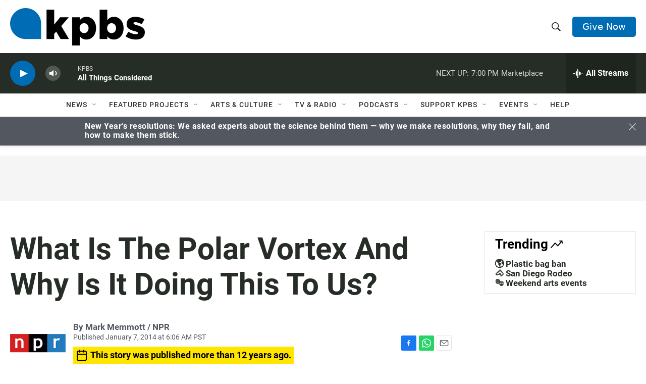

--- FILE ---
content_type: text/html; charset=utf-8
request_url: https://www.google.com/recaptcha/api2/anchor?ar=1&k=6LdRF8EbAAAAAGBCqO-5QNT28BvYzHDqkcBs-hO7&co=aHR0cHM6Ly93d3cua3Bicy5vcmc6NDQz&hl=en&v=PoyoqOPhxBO7pBk68S4YbpHZ&size=invisible&anchor-ms=20000&execute-ms=30000&cb=2fatgjeqyhmc
body_size: 48773
content:
<!DOCTYPE HTML><html dir="ltr" lang="en"><head><meta http-equiv="Content-Type" content="text/html; charset=UTF-8">
<meta http-equiv="X-UA-Compatible" content="IE=edge">
<title>reCAPTCHA</title>
<style type="text/css">
/* cyrillic-ext */
@font-face {
  font-family: 'Roboto';
  font-style: normal;
  font-weight: 400;
  font-stretch: 100%;
  src: url(//fonts.gstatic.com/s/roboto/v48/KFO7CnqEu92Fr1ME7kSn66aGLdTylUAMa3GUBHMdazTgWw.woff2) format('woff2');
  unicode-range: U+0460-052F, U+1C80-1C8A, U+20B4, U+2DE0-2DFF, U+A640-A69F, U+FE2E-FE2F;
}
/* cyrillic */
@font-face {
  font-family: 'Roboto';
  font-style: normal;
  font-weight: 400;
  font-stretch: 100%;
  src: url(//fonts.gstatic.com/s/roboto/v48/KFO7CnqEu92Fr1ME7kSn66aGLdTylUAMa3iUBHMdazTgWw.woff2) format('woff2');
  unicode-range: U+0301, U+0400-045F, U+0490-0491, U+04B0-04B1, U+2116;
}
/* greek-ext */
@font-face {
  font-family: 'Roboto';
  font-style: normal;
  font-weight: 400;
  font-stretch: 100%;
  src: url(//fonts.gstatic.com/s/roboto/v48/KFO7CnqEu92Fr1ME7kSn66aGLdTylUAMa3CUBHMdazTgWw.woff2) format('woff2');
  unicode-range: U+1F00-1FFF;
}
/* greek */
@font-face {
  font-family: 'Roboto';
  font-style: normal;
  font-weight: 400;
  font-stretch: 100%;
  src: url(//fonts.gstatic.com/s/roboto/v48/KFO7CnqEu92Fr1ME7kSn66aGLdTylUAMa3-UBHMdazTgWw.woff2) format('woff2');
  unicode-range: U+0370-0377, U+037A-037F, U+0384-038A, U+038C, U+038E-03A1, U+03A3-03FF;
}
/* math */
@font-face {
  font-family: 'Roboto';
  font-style: normal;
  font-weight: 400;
  font-stretch: 100%;
  src: url(//fonts.gstatic.com/s/roboto/v48/KFO7CnqEu92Fr1ME7kSn66aGLdTylUAMawCUBHMdazTgWw.woff2) format('woff2');
  unicode-range: U+0302-0303, U+0305, U+0307-0308, U+0310, U+0312, U+0315, U+031A, U+0326-0327, U+032C, U+032F-0330, U+0332-0333, U+0338, U+033A, U+0346, U+034D, U+0391-03A1, U+03A3-03A9, U+03B1-03C9, U+03D1, U+03D5-03D6, U+03F0-03F1, U+03F4-03F5, U+2016-2017, U+2034-2038, U+203C, U+2040, U+2043, U+2047, U+2050, U+2057, U+205F, U+2070-2071, U+2074-208E, U+2090-209C, U+20D0-20DC, U+20E1, U+20E5-20EF, U+2100-2112, U+2114-2115, U+2117-2121, U+2123-214F, U+2190, U+2192, U+2194-21AE, U+21B0-21E5, U+21F1-21F2, U+21F4-2211, U+2213-2214, U+2216-22FF, U+2308-230B, U+2310, U+2319, U+231C-2321, U+2336-237A, U+237C, U+2395, U+239B-23B7, U+23D0, U+23DC-23E1, U+2474-2475, U+25AF, U+25B3, U+25B7, U+25BD, U+25C1, U+25CA, U+25CC, U+25FB, U+266D-266F, U+27C0-27FF, U+2900-2AFF, U+2B0E-2B11, U+2B30-2B4C, U+2BFE, U+3030, U+FF5B, U+FF5D, U+1D400-1D7FF, U+1EE00-1EEFF;
}
/* symbols */
@font-face {
  font-family: 'Roboto';
  font-style: normal;
  font-weight: 400;
  font-stretch: 100%;
  src: url(//fonts.gstatic.com/s/roboto/v48/KFO7CnqEu92Fr1ME7kSn66aGLdTylUAMaxKUBHMdazTgWw.woff2) format('woff2');
  unicode-range: U+0001-000C, U+000E-001F, U+007F-009F, U+20DD-20E0, U+20E2-20E4, U+2150-218F, U+2190, U+2192, U+2194-2199, U+21AF, U+21E6-21F0, U+21F3, U+2218-2219, U+2299, U+22C4-22C6, U+2300-243F, U+2440-244A, U+2460-24FF, U+25A0-27BF, U+2800-28FF, U+2921-2922, U+2981, U+29BF, U+29EB, U+2B00-2BFF, U+4DC0-4DFF, U+FFF9-FFFB, U+10140-1018E, U+10190-1019C, U+101A0, U+101D0-101FD, U+102E0-102FB, U+10E60-10E7E, U+1D2C0-1D2D3, U+1D2E0-1D37F, U+1F000-1F0FF, U+1F100-1F1AD, U+1F1E6-1F1FF, U+1F30D-1F30F, U+1F315, U+1F31C, U+1F31E, U+1F320-1F32C, U+1F336, U+1F378, U+1F37D, U+1F382, U+1F393-1F39F, U+1F3A7-1F3A8, U+1F3AC-1F3AF, U+1F3C2, U+1F3C4-1F3C6, U+1F3CA-1F3CE, U+1F3D4-1F3E0, U+1F3ED, U+1F3F1-1F3F3, U+1F3F5-1F3F7, U+1F408, U+1F415, U+1F41F, U+1F426, U+1F43F, U+1F441-1F442, U+1F444, U+1F446-1F449, U+1F44C-1F44E, U+1F453, U+1F46A, U+1F47D, U+1F4A3, U+1F4B0, U+1F4B3, U+1F4B9, U+1F4BB, U+1F4BF, U+1F4C8-1F4CB, U+1F4D6, U+1F4DA, U+1F4DF, U+1F4E3-1F4E6, U+1F4EA-1F4ED, U+1F4F7, U+1F4F9-1F4FB, U+1F4FD-1F4FE, U+1F503, U+1F507-1F50B, U+1F50D, U+1F512-1F513, U+1F53E-1F54A, U+1F54F-1F5FA, U+1F610, U+1F650-1F67F, U+1F687, U+1F68D, U+1F691, U+1F694, U+1F698, U+1F6AD, U+1F6B2, U+1F6B9-1F6BA, U+1F6BC, U+1F6C6-1F6CF, U+1F6D3-1F6D7, U+1F6E0-1F6EA, U+1F6F0-1F6F3, U+1F6F7-1F6FC, U+1F700-1F7FF, U+1F800-1F80B, U+1F810-1F847, U+1F850-1F859, U+1F860-1F887, U+1F890-1F8AD, U+1F8B0-1F8BB, U+1F8C0-1F8C1, U+1F900-1F90B, U+1F93B, U+1F946, U+1F984, U+1F996, U+1F9E9, U+1FA00-1FA6F, U+1FA70-1FA7C, U+1FA80-1FA89, U+1FA8F-1FAC6, U+1FACE-1FADC, U+1FADF-1FAE9, U+1FAF0-1FAF8, U+1FB00-1FBFF;
}
/* vietnamese */
@font-face {
  font-family: 'Roboto';
  font-style: normal;
  font-weight: 400;
  font-stretch: 100%;
  src: url(//fonts.gstatic.com/s/roboto/v48/KFO7CnqEu92Fr1ME7kSn66aGLdTylUAMa3OUBHMdazTgWw.woff2) format('woff2');
  unicode-range: U+0102-0103, U+0110-0111, U+0128-0129, U+0168-0169, U+01A0-01A1, U+01AF-01B0, U+0300-0301, U+0303-0304, U+0308-0309, U+0323, U+0329, U+1EA0-1EF9, U+20AB;
}
/* latin-ext */
@font-face {
  font-family: 'Roboto';
  font-style: normal;
  font-weight: 400;
  font-stretch: 100%;
  src: url(//fonts.gstatic.com/s/roboto/v48/KFO7CnqEu92Fr1ME7kSn66aGLdTylUAMa3KUBHMdazTgWw.woff2) format('woff2');
  unicode-range: U+0100-02BA, U+02BD-02C5, U+02C7-02CC, U+02CE-02D7, U+02DD-02FF, U+0304, U+0308, U+0329, U+1D00-1DBF, U+1E00-1E9F, U+1EF2-1EFF, U+2020, U+20A0-20AB, U+20AD-20C0, U+2113, U+2C60-2C7F, U+A720-A7FF;
}
/* latin */
@font-face {
  font-family: 'Roboto';
  font-style: normal;
  font-weight: 400;
  font-stretch: 100%;
  src: url(//fonts.gstatic.com/s/roboto/v48/KFO7CnqEu92Fr1ME7kSn66aGLdTylUAMa3yUBHMdazQ.woff2) format('woff2');
  unicode-range: U+0000-00FF, U+0131, U+0152-0153, U+02BB-02BC, U+02C6, U+02DA, U+02DC, U+0304, U+0308, U+0329, U+2000-206F, U+20AC, U+2122, U+2191, U+2193, U+2212, U+2215, U+FEFF, U+FFFD;
}
/* cyrillic-ext */
@font-face {
  font-family: 'Roboto';
  font-style: normal;
  font-weight: 500;
  font-stretch: 100%;
  src: url(//fonts.gstatic.com/s/roboto/v48/KFO7CnqEu92Fr1ME7kSn66aGLdTylUAMa3GUBHMdazTgWw.woff2) format('woff2');
  unicode-range: U+0460-052F, U+1C80-1C8A, U+20B4, U+2DE0-2DFF, U+A640-A69F, U+FE2E-FE2F;
}
/* cyrillic */
@font-face {
  font-family: 'Roboto';
  font-style: normal;
  font-weight: 500;
  font-stretch: 100%;
  src: url(//fonts.gstatic.com/s/roboto/v48/KFO7CnqEu92Fr1ME7kSn66aGLdTylUAMa3iUBHMdazTgWw.woff2) format('woff2');
  unicode-range: U+0301, U+0400-045F, U+0490-0491, U+04B0-04B1, U+2116;
}
/* greek-ext */
@font-face {
  font-family: 'Roboto';
  font-style: normal;
  font-weight: 500;
  font-stretch: 100%;
  src: url(//fonts.gstatic.com/s/roboto/v48/KFO7CnqEu92Fr1ME7kSn66aGLdTylUAMa3CUBHMdazTgWw.woff2) format('woff2');
  unicode-range: U+1F00-1FFF;
}
/* greek */
@font-face {
  font-family: 'Roboto';
  font-style: normal;
  font-weight: 500;
  font-stretch: 100%;
  src: url(//fonts.gstatic.com/s/roboto/v48/KFO7CnqEu92Fr1ME7kSn66aGLdTylUAMa3-UBHMdazTgWw.woff2) format('woff2');
  unicode-range: U+0370-0377, U+037A-037F, U+0384-038A, U+038C, U+038E-03A1, U+03A3-03FF;
}
/* math */
@font-face {
  font-family: 'Roboto';
  font-style: normal;
  font-weight: 500;
  font-stretch: 100%;
  src: url(//fonts.gstatic.com/s/roboto/v48/KFO7CnqEu92Fr1ME7kSn66aGLdTylUAMawCUBHMdazTgWw.woff2) format('woff2');
  unicode-range: U+0302-0303, U+0305, U+0307-0308, U+0310, U+0312, U+0315, U+031A, U+0326-0327, U+032C, U+032F-0330, U+0332-0333, U+0338, U+033A, U+0346, U+034D, U+0391-03A1, U+03A3-03A9, U+03B1-03C9, U+03D1, U+03D5-03D6, U+03F0-03F1, U+03F4-03F5, U+2016-2017, U+2034-2038, U+203C, U+2040, U+2043, U+2047, U+2050, U+2057, U+205F, U+2070-2071, U+2074-208E, U+2090-209C, U+20D0-20DC, U+20E1, U+20E5-20EF, U+2100-2112, U+2114-2115, U+2117-2121, U+2123-214F, U+2190, U+2192, U+2194-21AE, U+21B0-21E5, U+21F1-21F2, U+21F4-2211, U+2213-2214, U+2216-22FF, U+2308-230B, U+2310, U+2319, U+231C-2321, U+2336-237A, U+237C, U+2395, U+239B-23B7, U+23D0, U+23DC-23E1, U+2474-2475, U+25AF, U+25B3, U+25B7, U+25BD, U+25C1, U+25CA, U+25CC, U+25FB, U+266D-266F, U+27C0-27FF, U+2900-2AFF, U+2B0E-2B11, U+2B30-2B4C, U+2BFE, U+3030, U+FF5B, U+FF5D, U+1D400-1D7FF, U+1EE00-1EEFF;
}
/* symbols */
@font-face {
  font-family: 'Roboto';
  font-style: normal;
  font-weight: 500;
  font-stretch: 100%;
  src: url(//fonts.gstatic.com/s/roboto/v48/KFO7CnqEu92Fr1ME7kSn66aGLdTylUAMaxKUBHMdazTgWw.woff2) format('woff2');
  unicode-range: U+0001-000C, U+000E-001F, U+007F-009F, U+20DD-20E0, U+20E2-20E4, U+2150-218F, U+2190, U+2192, U+2194-2199, U+21AF, U+21E6-21F0, U+21F3, U+2218-2219, U+2299, U+22C4-22C6, U+2300-243F, U+2440-244A, U+2460-24FF, U+25A0-27BF, U+2800-28FF, U+2921-2922, U+2981, U+29BF, U+29EB, U+2B00-2BFF, U+4DC0-4DFF, U+FFF9-FFFB, U+10140-1018E, U+10190-1019C, U+101A0, U+101D0-101FD, U+102E0-102FB, U+10E60-10E7E, U+1D2C0-1D2D3, U+1D2E0-1D37F, U+1F000-1F0FF, U+1F100-1F1AD, U+1F1E6-1F1FF, U+1F30D-1F30F, U+1F315, U+1F31C, U+1F31E, U+1F320-1F32C, U+1F336, U+1F378, U+1F37D, U+1F382, U+1F393-1F39F, U+1F3A7-1F3A8, U+1F3AC-1F3AF, U+1F3C2, U+1F3C4-1F3C6, U+1F3CA-1F3CE, U+1F3D4-1F3E0, U+1F3ED, U+1F3F1-1F3F3, U+1F3F5-1F3F7, U+1F408, U+1F415, U+1F41F, U+1F426, U+1F43F, U+1F441-1F442, U+1F444, U+1F446-1F449, U+1F44C-1F44E, U+1F453, U+1F46A, U+1F47D, U+1F4A3, U+1F4B0, U+1F4B3, U+1F4B9, U+1F4BB, U+1F4BF, U+1F4C8-1F4CB, U+1F4D6, U+1F4DA, U+1F4DF, U+1F4E3-1F4E6, U+1F4EA-1F4ED, U+1F4F7, U+1F4F9-1F4FB, U+1F4FD-1F4FE, U+1F503, U+1F507-1F50B, U+1F50D, U+1F512-1F513, U+1F53E-1F54A, U+1F54F-1F5FA, U+1F610, U+1F650-1F67F, U+1F687, U+1F68D, U+1F691, U+1F694, U+1F698, U+1F6AD, U+1F6B2, U+1F6B9-1F6BA, U+1F6BC, U+1F6C6-1F6CF, U+1F6D3-1F6D7, U+1F6E0-1F6EA, U+1F6F0-1F6F3, U+1F6F7-1F6FC, U+1F700-1F7FF, U+1F800-1F80B, U+1F810-1F847, U+1F850-1F859, U+1F860-1F887, U+1F890-1F8AD, U+1F8B0-1F8BB, U+1F8C0-1F8C1, U+1F900-1F90B, U+1F93B, U+1F946, U+1F984, U+1F996, U+1F9E9, U+1FA00-1FA6F, U+1FA70-1FA7C, U+1FA80-1FA89, U+1FA8F-1FAC6, U+1FACE-1FADC, U+1FADF-1FAE9, U+1FAF0-1FAF8, U+1FB00-1FBFF;
}
/* vietnamese */
@font-face {
  font-family: 'Roboto';
  font-style: normal;
  font-weight: 500;
  font-stretch: 100%;
  src: url(//fonts.gstatic.com/s/roboto/v48/KFO7CnqEu92Fr1ME7kSn66aGLdTylUAMa3OUBHMdazTgWw.woff2) format('woff2');
  unicode-range: U+0102-0103, U+0110-0111, U+0128-0129, U+0168-0169, U+01A0-01A1, U+01AF-01B0, U+0300-0301, U+0303-0304, U+0308-0309, U+0323, U+0329, U+1EA0-1EF9, U+20AB;
}
/* latin-ext */
@font-face {
  font-family: 'Roboto';
  font-style: normal;
  font-weight: 500;
  font-stretch: 100%;
  src: url(//fonts.gstatic.com/s/roboto/v48/KFO7CnqEu92Fr1ME7kSn66aGLdTylUAMa3KUBHMdazTgWw.woff2) format('woff2');
  unicode-range: U+0100-02BA, U+02BD-02C5, U+02C7-02CC, U+02CE-02D7, U+02DD-02FF, U+0304, U+0308, U+0329, U+1D00-1DBF, U+1E00-1E9F, U+1EF2-1EFF, U+2020, U+20A0-20AB, U+20AD-20C0, U+2113, U+2C60-2C7F, U+A720-A7FF;
}
/* latin */
@font-face {
  font-family: 'Roboto';
  font-style: normal;
  font-weight: 500;
  font-stretch: 100%;
  src: url(//fonts.gstatic.com/s/roboto/v48/KFO7CnqEu92Fr1ME7kSn66aGLdTylUAMa3yUBHMdazQ.woff2) format('woff2');
  unicode-range: U+0000-00FF, U+0131, U+0152-0153, U+02BB-02BC, U+02C6, U+02DA, U+02DC, U+0304, U+0308, U+0329, U+2000-206F, U+20AC, U+2122, U+2191, U+2193, U+2212, U+2215, U+FEFF, U+FFFD;
}
/* cyrillic-ext */
@font-face {
  font-family: 'Roboto';
  font-style: normal;
  font-weight: 900;
  font-stretch: 100%;
  src: url(//fonts.gstatic.com/s/roboto/v48/KFO7CnqEu92Fr1ME7kSn66aGLdTylUAMa3GUBHMdazTgWw.woff2) format('woff2');
  unicode-range: U+0460-052F, U+1C80-1C8A, U+20B4, U+2DE0-2DFF, U+A640-A69F, U+FE2E-FE2F;
}
/* cyrillic */
@font-face {
  font-family: 'Roboto';
  font-style: normal;
  font-weight: 900;
  font-stretch: 100%;
  src: url(//fonts.gstatic.com/s/roboto/v48/KFO7CnqEu92Fr1ME7kSn66aGLdTylUAMa3iUBHMdazTgWw.woff2) format('woff2');
  unicode-range: U+0301, U+0400-045F, U+0490-0491, U+04B0-04B1, U+2116;
}
/* greek-ext */
@font-face {
  font-family: 'Roboto';
  font-style: normal;
  font-weight: 900;
  font-stretch: 100%;
  src: url(//fonts.gstatic.com/s/roboto/v48/KFO7CnqEu92Fr1ME7kSn66aGLdTylUAMa3CUBHMdazTgWw.woff2) format('woff2');
  unicode-range: U+1F00-1FFF;
}
/* greek */
@font-face {
  font-family: 'Roboto';
  font-style: normal;
  font-weight: 900;
  font-stretch: 100%;
  src: url(//fonts.gstatic.com/s/roboto/v48/KFO7CnqEu92Fr1ME7kSn66aGLdTylUAMa3-UBHMdazTgWw.woff2) format('woff2');
  unicode-range: U+0370-0377, U+037A-037F, U+0384-038A, U+038C, U+038E-03A1, U+03A3-03FF;
}
/* math */
@font-face {
  font-family: 'Roboto';
  font-style: normal;
  font-weight: 900;
  font-stretch: 100%;
  src: url(//fonts.gstatic.com/s/roboto/v48/KFO7CnqEu92Fr1ME7kSn66aGLdTylUAMawCUBHMdazTgWw.woff2) format('woff2');
  unicode-range: U+0302-0303, U+0305, U+0307-0308, U+0310, U+0312, U+0315, U+031A, U+0326-0327, U+032C, U+032F-0330, U+0332-0333, U+0338, U+033A, U+0346, U+034D, U+0391-03A1, U+03A3-03A9, U+03B1-03C9, U+03D1, U+03D5-03D6, U+03F0-03F1, U+03F4-03F5, U+2016-2017, U+2034-2038, U+203C, U+2040, U+2043, U+2047, U+2050, U+2057, U+205F, U+2070-2071, U+2074-208E, U+2090-209C, U+20D0-20DC, U+20E1, U+20E5-20EF, U+2100-2112, U+2114-2115, U+2117-2121, U+2123-214F, U+2190, U+2192, U+2194-21AE, U+21B0-21E5, U+21F1-21F2, U+21F4-2211, U+2213-2214, U+2216-22FF, U+2308-230B, U+2310, U+2319, U+231C-2321, U+2336-237A, U+237C, U+2395, U+239B-23B7, U+23D0, U+23DC-23E1, U+2474-2475, U+25AF, U+25B3, U+25B7, U+25BD, U+25C1, U+25CA, U+25CC, U+25FB, U+266D-266F, U+27C0-27FF, U+2900-2AFF, U+2B0E-2B11, U+2B30-2B4C, U+2BFE, U+3030, U+FF5B, U+FF5D, U+1D400-1D7FF, U+1EE00-1EEFF;
}
/* symbols */
@font-face {
  font-family: 'Roboto';
  font-style: normal;
  font-weight: 900;
  font-stretch: 100%;
  src: url(//fonts.gstatic.com/s/roboto/v48/KFO7CnqEu92Fr1ME7kSn66aGLdTylUAMaxKUBHMdazTgWw.woff2) format('woff2');
  unicode-range: U+0001-000C, U+000E-001F, U+007F-009F, U+20DD-20E0, U+20E2-20E4, U+2150-218F, U+2190, U+2192, U+2194-2199, U+21AF, U+21E6-21F0, U+21F3, U+2218-2219, U+2299, U+22C4-22C6, U+2300-243F, U+2440-244A, U+2460-24FF, U+25A0-27BF, U+2800-28FF, U+2921-2922, U+2981, U+29BF, U+29EB, U+2B00-2BFF, U+4DC0-4DFF, U+FFF9-FFFB, U+10140-1018E, U+10190-1019C, U+101A0, U+101D0-101FD, U+102E0-102FB, U+10E60-10E7E, U+1D2C0-1D2D3, U+1D2E0-1D37F, U+1F000-1F0FF, U+1F100-1F1AD, U+1F1E6-1F1FF, U+1F30D-1F30F, U+1F315, U+1F31C, U+1F31E, U+1F320-1F32C, U+1F336, U+1F378, U+1F37D, U+1F382, U+1F393-1F39F, U+1F3A7-1F3A8, U+1F3AC-1F3AF, U+1F3C2, U+1F3C4-1F3C6, U+1F3CA-1F3CE, U+1F3D4-1F3E0, U+1F3ED, U+1F3F1-1F3F3, U+1F3F5-1F3F7, U+1F408, U+1F415, U+1F41F, U+1F426, U+1F43F, U+1F441-1F442, U+1F444, U+1F446-1F449, U+1F44C-1F44E, U+1F453, U+1F46A, U+1F47D, U+1F4A3, U+1F4B0, U+1F4B3, U+1F4B9, U+1F4BB, U+1F4BF, U+1F4C8-1F4CB, U+1F4D6, U+1F4DA, U+1F4DF, U+1F4E3-1F4E6, U+1F4EA-1F4ED, U+1F4F7, U+1F4F9-1F4FB, U+1F4FD-1F4FE, U+1F503, U+1F507-1F50B, U+1F50D, U+1F512-1F513, U+1F53E-1F54A, U+1F54F-1F5FA, U+1F610, U+1F650-1F67F, U+1F687, U+1F68D, U+1F691, U+1F694, U+1F698, U+1F6AD, U+1F6B2, U+1F6B9-1F6BA, U+1F6BC, U+1F6C6-1F6CF, U+1F6D3-1F6D7, U+1F6E0-1F6EA, U+1F6F0-1F6F3, U+1F6F7-1F6FC, U+1F700-1F7FF, U+1F800-1F80B, U+1F810-1F847, U+1F850-1F859, U+1F860-1F887, U+1F890-1F8AD, U+1F8B0-1F8BB, U+1F8C0-1F8C1, U+1F900-1F90B, U+1F93B, U+1F946, U+1F984, U+1F996, U+1F9E9, U+1FA00-1FA6F, U+1FA70-1FA7C, U+1FA80-1FA89, U+1FA8F-1FAC6, U+1FACE-1FADC, U+1FADF-1FAE9, U+1FAF0-1FAF8, U+1FB00-1FBFF;
}
/* vietnamese */
@font-face {
  font-family: 'Roboto';
  font-style: normal;
  font-weight: 900;
  font-stretch: 100%;
  src: url(//fonts.gstatic.com/s/roboto/v48/KFO7CnqEu92Fr1ME7kSn66aGLdTylUAMa3OUBHMdazTgWw.woff2) format('woff2');
  unicode-range: U+0102-0103, U+0110-0111, U+0128-0129, U+0168-0169, U+01A0-01A1, U+01AF-01B0, U+0300-0301, U+0303-0304, U+0308-0309, U+0323, U+0329, U+1EA0-1EF9, U+20AB;
}
/* latin-ext */
@font-face {
  font-family: 'Roboto';
  font-style: normal;
  font-weight: 900;
  font-stretch: 100%;
  src: url(//fonts.gstatic.com/s/roboto/v48/KFO7CnqEu92Fr1ME7kSn66aGLdTylUAMa3KUBHMdazTgWw.woff2) format('woff2');
  unicode-range: U+0100-02BA, U+02BD-02C5, U+02C7-02CC, U+02CE-02D7, U+02DD-02FF, U+0304, U+0308, U+0329, U+1D00-1DBF, U+1E00-1E9F, U+1EF2-1EFF, U+2020, U+20A0-20AB, U+20AD-20C0, U+2113, U+2C60-2C7F, U+A720-A7FF;
}
/* latin */
@font-face {
  font-family: 'Roboto';
  font-style: normal;
  font-weight: 900;
  font-stretch: 100%;
  src: url(//fonts.gstatic.com/s/roboto/v48/KFO7CnqEu92Fr1ME7kSn66aGLdTylUAMa3yUBHMdazQ.woff2) format('woff2');
  unicode-range: U+0000-00FF, U+0131, U+0152-0153, U+02BB-02BC, U+02C6, U+02DA, U+02DC, U+0304, U+0308, U+0329, U+2000-206F, U+20AC, U+2122, U+2191, U+2193, U+2212, U+2215, U+FEFF, U+FFFD;
}

</style>
<link rel="stylesheet" type="text/css" href="https://www.gstatic.com/recaptcha/releases/PoyoqOPhxBO7pBk68S4YbpHZ/styles__ltr.css">
<script nonce="uO4mWfdi8jGgiyTxfySxMA" type="text/javascript">window['__recaptcha_api'] = 'https://www.google.com/recaptcha/api2/';</script>
<script type="text/javascript" src="https://www.gstatic.com/recaptcha/releases/PoyoqOPhxBO7pBk68S4YbpHZ/recaptcha__en.js" nonce="uO4mWfdi8jGgiyTxfySxMA">
      
    </script></head>
<body><div id="rc-anchor-alert" class="rc-anchor-alert"></div>
<input type="hidden" id="recaptcha-token" value="[base64]">
<script type="text/javascript" nonce="uO4mWfdi8jGgiyTxfySxMA">
      recaptcha.anchor.Main.init("[\x22ainput\x22,[\x22bgdata\x22,\x22\x22,\[base64]/[base64]/bmV3IFpbdF0obVswXSk6Sz09Mj9uZXcgWlt0XShtWzBdLG1bMV0pOks9PTM/bmV3IFpbdF0obVswXSxtWzFdLG1bMl0pOks9PTQ/[base64]/[base64]/[base64]/[base64]/[base64]/[base64]/[base64]/[base64]/[base64]/[base64]/[base64]/[base64]/[base64]/[base64]\\u003d\\u003d\x22,\[base64]\x22,\x22woxew5haw5RGw7LDsMK2SsKUcMKcwqdHfi10S8O2f0gowqM4NFAJwr8twrJkbD0ABTpBwqXDtgDDgWjDq8OywqIgw4nCug7DmsOtdnvDpU5bwqzCvjVcYS3Diz1Jw7jDtm0swpfCtcOSw6HDow/CrQjCm3RUZgQ4w7TCgSYTwqfCpcO/[base64]/DnQLCsMO5PzPDrWDCoBTDqDXCjsOOJcOOAcOCw7HCtMKAbyzChMO4w7Afbn/[base64]/Cp8OkwpQFOsKUYynCnsKQwpnDuXhEBcKAIgjDlmbCtcO+DHsww7hQDcO7wq3ClmN7N0p1wp3CoDHDj8KHw6TCgyfCkcO4OivDpHUMw6tUw5fClVDDpsO/wpLCmMKcV1I5A8OAQG0+w4TDtcO9aywpw7wZwoLCo8Kfa2UfG8OGwoEROsKPBQ0xw4zDr8OVwoBjdcOjfcKRwp0Nw60NX8OWw5s/w7TCosOiFHTCoMK9w4pAwqR/[base64]/DhV8CNcKWFjjCi1BJHcKpH0kIBMORNMOAYwfCoy7DpcO4HmF2w7l+wo9HJ8KAw4LCgsK4YkPCo8Ouw6wsw58LwqonRErCi8OSwoghwpXDkT/CjzfCt8ObLMKlR309QD5lw5zDiyQHw7XCo8KhwqzDkRZzdFfCo8OxLsKzwrgdBW5WR8KSDMOhOHZ/[base64]/Ctw47wpQJdgV4w6TDtcOlw5PDu8KXUsKFwrbCrMOZRcOveMKzQ8KVwox/Q8ObDsOMKsKrQTzDrkjCvzXCm8OwEETClsK7egzDhcO/NcKcesKFGsO4wofCnDTDvcOkwpoVEcKoa8OeF3cTWsOmw4PCkMKDw78FwqnDriXChMOhGi/DucKUUkJEwqbDucKdw6A8wrzCmSzCrMOBw7pKwrnCicK9LcK3wo49dGIwCX/DosKGFcKQwpLCsnXDj8Kgwr/[base64]/[base64]/[base64]/[base64]/Bnt8TjrDrsOmw7rCisOeRcOWLV8qwptQSUbCo8OuWX7CncO6HMOzL2/CkcK2ABACI8OwY2bDvcORZcKUw7rCoyxNw4nCom8NHsOPAsONQAgtwpPDmR59w6sgNEs8LFogCcKAQmw4w7sDw5bDsj4OaFfDrnjCkcOmSQFXwpMtwqZWbMOdN2tUw6fDucKiw4EZw5PDrF/DrsKzIgk9TjUdwoo+X8K5w4bDqQQ9wqDCqgINdhHDtcOTw4nDu8OdwqgTwp/[base64]/CnkXDicKpwpnCijMwREImEmN3LsKUE3EyUwNxJAbChBnDo2opw4/DnQxnNsOswo5CwpzCoUPCnj/DjcKYw6p+J1BzQsOOZEXCm8O9P17DuMOTw5cTwpUUK8Krw7YiA8KsYwZ/GMOowpTDtTFWw6bChBnDu27CsGvDocOewo9nw7TCnAXDvDNbw6s6wonCusOgwrEVNlXDjsKCfjtobk5MwqwwHk7CpMKmesK1HFliwqdOwpw9F8K5SMObw5nDqsKYw4fDgzAkRsKnBEXClWpMFxQEwo9BRm0Ic8K/PmMDZVtWYkEcUAgTMMOtEVRWw7DDq0jDhcOkw5RRw5DCpz/Donwsc8KYwoLDgGAtDsK8bWrCm8OqwqMWw6XCiXkgw5nClMOGw4DDlsOzHMK6wqrDqFI3EcOsw5FAwoUBwr5BLEt+O3ENOMKKwoXDtMKqNsOAwrDCtU9Fw63Ct2gTwrB2w6whw7k8eMOmMsOUwp4/QcOmwpUyZjl0wqIIMVV1wqsELcOGw6rDgQzDucOVwr7CsxnDrwDCi8OkJsOvQMKTw5knwqg2TMKTwoI1GMKtwrE7wp7DjTfDuzlxbiDDjBoVPsKiwofDksO9fUfDsllzw40Mw54ow4DCmjAOXlHCosOJw4glwp/[base64]/Dg8OiwqjDgHcBw5nDq1IqT1hOw7ltRsKmwpHCj2XDgH/[base64]/[base64]/Vi1cwrIFNzzDlUstBlA5w7HDksK6w75Zwo7DisK5dDTCrATChMKuEcO/w67Dm3HCrsOlHsOlIMO6f1RBw6YfZMKRM8OhNsKtw5bDiSzDrsK9w5k2Z8OMAEXCuGRZwoM1asK4PTpnRsOSwqRxeXLCijnDnV7Cky/CiDcdwooCwp/DsBnCgnkSwqN8wobCsTvDncKkT3HCqQjCi8OKwrvDocONGmXDk8O6w44jwpvDrsKew5fDrxpBNywbw6xMw6YjJSbCoiMgw4DChMOaFxInDcKKwqjCsX03wrl7RcOowpQIZFHCsmrDtsKfYcKgbGMpP8KiwqYIwqTClQlkE1xFADl4wq/Dh30Aw7cLwr1+OkDDkMOVwrjCqQFHZ8KxEcKSwrA4IHl9wrEMO8KSeMK3fm1BJBXDjcKpwqTDiMKOfcO8w6DClyshwrfDhsKVRcOEw4tvwp/DmkYWwoXCqMO3e8OQJ8K/[base64]/ClsKuwrzDqcKzfsKOw63Cg8OUw6/CnsK4w6Nbwq9EV2EYHcKtw7vDp8OMAwpwA1ISw4oMR2bCn8OnYcOSw5zCjcK0wrvDksOiQMOsJwzCpsKWJsOpGCvDosODw5lgw4jDhMKKw67DiUjDllDDs8OFGjnDq1TClElZw5PDocOjwqZnw63DjcOWMMOiw7/Cr8KGw6xHVsKUwp7CmiDDmR7DuijDlgXDncOCVsKBwqfDncOPwr/DosOcw4PDq3DCmsOLJMONexjCicK1KMKCw5ccLEBMOsO5XMKqaS0GaB/Dv8KYwojCg8O7wocywp8dOyrCh3bDnVPDhMO4wobDm1U/w5ZFbhANw5PDrCvDsANsLynDrD1ww6TDmSPCkMKIwqvCqBfCsMO2w4FKw4wvwpBnwqjDi8OVw7TChyZPMAdxQDcUwp/CkMOzwr7Dl8O6w7nDih3CrCk9MTB/NMOPenHDrQQlw4HCp8OfJcOPwpJ0D8KvworDrMKRwrB/[base64]/DnhDDuUPCosOXworCi8KOwpo0SsOFw4nCgEzCpATCin/CsX9Ew4xMwrHDlDHDvEFlE8KMPMKQwrETwqNeOy7DqxBawp1BCcK/Mw1ew5ECwq1Zwq1Cw6vDnsOaw4TDrMKSwooiw4pvw6jDhsKzfBLCqsOaEcOHwpFKbcKoDRg6w5xKw4bClcKNdRciwoRyw5rDi2l2wqROOy1Cf8KKNRDChMOJwqbDsETCpgwnVk9cO8KEZMO/wqPDgwRickHCmMOHEsOJdEZqLSNOw7bCj2hQDXgow5HDs8OOw7sRwqbDvlI1bTwiw7vDlgAewoTDlsOAw6QGw6EmcF3CpsOEX8OYw79zOsKjwp0IYCzDpsOyQ8OIb8OWVhrCs2zCsATDgEPCmMKIA8KgC8OtCHvDgXrCuyjDi8OAw4jCjMKZw75DXMOzw5EaBgXDsH/CoEnCtGbDqg1vU1jDssOMw4rCvsKAwpHCgUZZSHDDkFZ9TMOjwqbCr8Kow5zCoQbDkA5fV04oc3J6flzDgFHDiMKxwp3CjsKFD8OUwqzDgMKBRWTDjEbDkW/DtcO4e8OCwobDjsOnw7bDhcK/OmZowooSw4bDmW0pwpHCg8O5w7Vkw4lEwpXChcKTWSrCrEnCu8OGw5wjwrANOsKkw5vCmhLDuMOCw7bCgsOYUhjDo8Okw5/DgjPCi8KpUGTCiFEBw5XDucOKwpomQsOxw4XCpV1ow7NWw5bCn8OPSsOFPTDCicOWSXrDqCYSwobCoTk0wrppwoEtY2zDmEoUw49ewosNwo5xwrs8wpZ4IxDCjULCtsKow6rCjcK/w64rw4oewqJjwpXDv8KaXgI5w6Rhw54ZwrvCnEbDm8OrecKcI3fCtUlEdsOtVmxafMOpwqbDkgHCgiYnw4lNwqPDqcKAwpIAQMK0w6kvw7UDGgYWwpRhLlJEw4XDijzChsOdDMOyNcOHLVU7ZAhJwq/[base64]/wpzCqjrCrhbDkxULTsKJMcOrw45mLsKKw5JCY0DDmldIwrzCsy/DvjwnQjjCnsKEC8KgJMKgw4Imw4deOsKFET9/w4TDs8KLw6vDqMKcaDVgG8K6aMOJwrjDucO2CcKVMMKPwoQWGMOtc8OSWsORD8OOQMK+w5jCsx00wqx/dMK7XHcaYsOfwoHDjTTCsS14w5bCjHnCmsOiw5XDjS/DqsOVwqfDqMK6SMOmEwrCjsOOKMKVK0ZNfEtQaSPCsV1Fw6bCkX3Duy3CsMOWFsOlU2QbNU7Dv8KXw4kPNSHCmsOXwobDrsKEw4YpFcKlwr0QU8O8K8OcQcOtw6fDtsK1D2vCszNyGFYfwpI6a8ORaSFebMOxwpnCjsOewqVuOcOWw7nDiSU+wpPDq8O1w7/DvMKywrZ0wqLCtlXDtTPDpcKUwrPCjcO9wpfCtcOnwoHCm8KZdj4PG8Ktw6dFwq8EcULCpEfCksOGwrzDrcOPbsK8wp7CjMOZBxMoQxB2WcK/TMOlwoLDjXvDljoMwpPCrsKWw53DhxLCpV/[base64]/ClsOswrzComrCm8O9w68lw5zCr13Dnyt1B8KWwrPDqAwMK0/CtwFrR8KJfcKBPcK7SlzCvkgIw7HCpMO/Fm3CpmYuVMOeJcKawqoGT3nDuCxJwqrDnAJbwobDly8XSsKPRcOhHk3CpMO1wqXDohvDmXciIMOyw4HDvMOFDS/Ck8KXIMOew6YZd0bDvXMHw6bDlFkhw6RSwq1/woHCucKmwqbCtxUIwo/DrQY0I8KJLi8Qc8OXK2BJwqE+w4cWLz/DlnrCh8OAw4Few5HDvMO/[base64]/JmZuw59Nw7/DqykRCyAywpHCmsKUDhpzwrLDhWovwpEZw4LCk3zCpTrDt1vCg8OuF8KWw4Nuw5Eaw7YkMsKpwpfCkXs5RsOiWF/DlBvDrMO7ah7DrD9eS1l0RMKKLw0Kwr0ywrLDjkdMwqHDmcK5w4HCog8BEMOiwrTDssOVwrt/woAEKT8yMH3Cpj/CpB/DqULDr8KCW8Oyw4zDliTCvicawogrXsK7c1zDqcKyw57DjMOXN8ODaAdswpVQwp04w4F3woAnbcKPEgliMW1ZWMOaSATCkMKswrdFw6bDpFNvw4YKw7o+w4J0C2RvBBwudMOOIQbCrnPCuMOIdUpgwo/DhMO4w4EQwrHDkUwcRDgzw73Cs8KKFMOmGsKUw64jZxTCvDXCtlFuwpRaCsKOwpTDmsOPNMKlakXDjcOea8OgCMK8GWTCn8O/[base64]/fzUrw6c5HsOoHMKww4Aww7dnDsKycCZHwrJcwr7Cj8KrfjMiw4fDg8Kbw7nDicOYYQTCoCE3wovCjBlZOsOkKUtETmfDjFHDlhtUw7wMFWB0wowqQsOgVhtYwoXDtjLDsMOsw4Vow47Cs8O7wqTCk2JHGMK/wprDs8O6YMKkcA3CjQvDsD3DkcOmT8KAw6Mwwo7DtyY8wrdOwoDCgXo5w7PDqlnDlsOrwrzDosKTEsK5RkJXw7fDrRR4CMKfwpM5w61Hw54RbDY/bsOow5oTYHBkw64YwpPDjGBjIcOwQRVXH3rCgQDDhy1Fw6Rnw5TDu8KxBMKocCp8fMK+YcO7wqgtw6hqLTHDl2NdBMKeaWzDg23DvsKywqhofMKNTMKawp1Uwqgxw43DjB0Ew543w78qRcOgMAYpw6bCnsOOcBrDgcKgw5xywrMNw55bSQDDnFTDrS7DuSN9cDY/QsOndMKNw6sTNQTDksKrw4vCvcKbDVLDlTfCh8O3K8ORJRfCgMKiw54Qw6w7wq/DgUsHwqjCoxjCs8K1wqB/GgFgwqoRwqDCicOlJyDDsxHCmcKrScOoTndYwofDsybCjQYEW8O2w45JXsOnel47w55NJ8K5TMKLIsKEEhckw5ojwrTDtsO7wqPDiMOjwq5ewqjDl8KJE8KVYsOXdyHCvGbCk1LClG0BwqvDqsOWw4U/wobDuMOZdcOdw7V2w4HCs8O/wq/DksKOw4fDlw/CpnfDr1NFd8KHEMKHKSl/wrQPwo1hwr3CusO/GFnCrWRwDsOSKSfDskM+X8KZw5rCmMOZw4PDj8OWBVrCusKdw6U8wpPDihrDsCExwqbDlmgxwpTCjMO6eMKqwpXDlMKHCDwlwrfCpHA6csO4wqILZMOmw4sHV19MJsOHccOvRHbDmB9xwr1ew4LDucK3woECRcOyw7HCoMOBwrDDs0bDvEdKwp/CkMKAw4bDqsKBFMKPwoM/XERBdcOXw6zCvSYkDBbCoMOxaHZcwo7DphBAwqxvSsK6bcKaZ8OSakgIM8Oqw7PCv05hw50SKcO9woU/bE3CtsO7w5vDs8O4PsKYf2zDjXUpwrEww6R1FSjCmsKjP8OOw7s4QsOpMEvDsMOlw73ClhBgwr9/XMKUw6lcMcK+NDZVw79+wobCqcOpwoVswqJ0w4ldXEzDocKcwr7CmMKqwqILJMK9wqTCjVQPwq3DlMOQwrbDonocJMK2wrQxEDlqBcOBw6LDpsKJwrdldS1vwpUUw4XChyLCsh5lXMKzw6fCuyDCvMK+S8ORT8OcwqFMwpxhPHsiw6fChGfCkMOaNsKRw41ew4R/NcO1wqZiwpDCkDlGLAZXXUlFw4xmY8Kww4lbw7DDoMOxwrQUw5rDvG/CgsKrwq/DsBDDhgAGw7MRDHXDmUFAwrXDmU7Cgk/Cj8OCwoDCjMKkDcKbwqlqwpk1KV9eakhuwpdvw5jDkn/DrsOvwpvCvcK8w5TDs8KbbE5bFDgRMEV8I1/DscKnwrwlwpl4BcK/VMOow5jCgMO/HMOmwpDCjm9SAMOIFmfCnFA5w4jDkwfCqm8WTMOww501w7HCrm9tHjfDs8KCwpQwNcKaw7nDn8ODd8OVwrkKUSzCsG7DqRRiw6zCinVOG8KhI3nCsy9Uw713WsKZPcKMFcKjRQAkwoExwqkuw7g0w4Jsw5/Di1B2Xl4AFsO5w5tdMsOCwr7DmMObEMKNw4TDqn9bC8OJb8K/ckjCgSJfwoFNw7LCnVlSTwcdw6fCkUUIw6BYJsOHKMOEGnwPPw1JwrTCuF5YwrLCok/Dq2XDpMKubnvChBVyTMOBw6New54bDMOdG0oaZsKtccOCw4x/w4w/FCFnUMKqw47Co8OhfMKZFRfCgsKfPMOWwrHDrcOow740w5/DhcKswoZICzoTwpjDsMOda1HDm8OjRcOtwpEMfMKxTGtxTCnDo8KXWMKUwp/CsMObYFfCrXfDlWvChzpqBcOgIcOHwp7Dr8OzwqpowohpSkJEHcOqwpInF8ONSSfDn8KoVmLCjyhdfG5HN3DCu8KnwqwDKznCi8KifkfDni3CtcKiw7l5B8O/wr7Cg8KNRMOOHwPDmsKJwrAEwpvCn8K2w5XDlH7DjXsBw7wmwqUVw7DCnMK/wo3DvcOMSMK5EMO9w7ZNwrHDicKowp1LwrzCkiJaIMOFSMKZVQzDqsKdFV7DicK2w4Vywo9/wpI6esOvLsOMwr5Jw5XCoizDn8KHwq/DlcK2DQ5HwpEkUMOcKcKZdsOZcsKgVXrCsAUww67DlMKcw6zDuRU5d8OkSHxvBcOAwr9mw4FgH0/[base64]/ZkMxMsKkCmzCvcODwpXDmT4Bw7jDr1jCvF3CuwVlIMKPwrXCnlNrwpbCiXQfwprDozjDicKRfX9mwo/Do8OSwojDvQbCsMO6KMOfeB86EzpfUsO5wqrDiGtwaDXDk8OWwrPDgsKuOMKHw5F4R2/CscO6RwEew7bCncOZw4Z5w5oUw4LCrsOVenM6LsOkNsOtw5XCuMO1fcKww4suNsK0wrjCjT93SMOOYcOlWcKnM8KPEnfDjcO5ZgZlKV8VwpRiJQ9BF8KRwolhYwtDw7INw6TCvV/DjU9WwqA6cSnCocKtwoQZK8OYwpgHwovDqk3CnTIgI0TCjsKJFMO5KGHDtVzDrhArw7/CuhRoKsKYwpJjURLDm8O5woPDtcOsw4XCt8OTf8OBT8K2UcO6N8OHwrQDM8KkcRZbwoLDuE/Cq8Kne8OswqsgXsOCHMK6wq1kw5sCwqnCu8OPRAzDrRTCqz4xw7fCp1XCqsKiYMOowo9MTsKyWHV8wo8rJ8OJUT4we2t9w67Cv8Kcw6/Dsn4MZcOBw7RrBhfDkR4tS8OkLsKLwpVzwoJCw61Ewr/Dt8KUEsOkUMKxw5HCuGzDvkEXwr/CjsKTB8KZaMO6aMOkQcORC8KQW8KEKC9DQMOgJgNjC10/wqlFNsOfw4zDp8OjwobChVnDmi/DgMOQT8KBPFBqwoobFjxoXcKpw70SP8OHw5nCrMOSP1g9aMKbwrfCuxFHwoXChzfCqgo+wr11CA0Iw6/DjTVfUmrCnjJNw4nDtgjChSNQwq9sMMKKwprDrRjDnsOPw6kQwprCkmRxw59hdcOxUMKJZsK1BXXDtl8BOm58QsO6RnRpw7PCuF/Ch8KZw5zCusOETR8cwohkw71gJUwDw57DqA7CgMKRYl7CnDvCr3/[base64]/DtcK3w7fDpcKGw7E/KcK/[base64]/ChgnCvMKLw4bCscKQw4EJNcOaQcKgLcO/[base64]/[base64]/w5JZdwcaX8OQZjFORsKnFyHCo3DCo8Otw55pw6vCksKnw7vCjsKgVk0rwqVsdsK4XSbDmcKHwr5GfQZ/wqrCuTjDixULLsKfwqhhwr5XbMKKbsOew4rDs2c2Ryd/[base64]/[base64]/CvcK/wqfCmsKRVMKrEmMcBFg5Q14VwocOB2PDqcOWwpMRCwcGwrICH1nCt8OKw77Cvk3DrMOPYcOqAMKlwoxYTcORWjs0V09jfD/[base64]/XcOlK8OrOg7Dl8Oow4nChsOTdB8wUQnDjkBlworCox/[base64]/DqToxw7vCi0YgBMKoPcKRw4fCtXXCnnB8wqs2ScOLJ3FrwqxUAljDssKLw71xwp4GaHLDjV4wd8KxwpBqKMOJFG/Dr8KDw5rDi3nDlsOGwqcPw4luB8OPU8K+w7LDs8KtVBTCqMOGw6/[base64]/CvkFBwoNHw7bDtmJTMcOlGcKdwr0ywoo4wqcuwofDt8K2wq3CkxjDs8KuSCvCr8OkLcKbUFDDsRcnwrgAAcKkwr3Dg8Olw7Y4woUNwq9KcB7DuDvCgQELw6fDu8OjU8O+Dl84wrIgwp3CrsOrwqXCiMKpwr/ChsKWwq0pw6g0E3YiwqIrNMKUw4jCqFNvIEJRfsKAw6zCmsOVIxPCr2HDng9iOMKEw6PDicK2wqfCoUQUwp3CjMOBMcOXwooEPiHCscOKSQUzw53DqTPDvxBxwqd/AUZlbGLDhU3Cs8O/[base64]/[base64]/DulLDo8K5KMOQKMKTRcK0w403wr/Cj3jCocO9w7Yvw6kEeicgwrBTMktywrR8w4oVwq8dw7zDgMOvd8Oow5XDgcKkDsK7LXZHYMOVNwvCqlrCtz7DnsKUAsOBTsOmwpcowrfCj0bCpsKtwojDp8OxOUI1w68XwpnDnMKAw64pQmAHYcKvf1PDjsOETw/DtcKZFMOjdVHDg2wNbMKtwqnCqS7DssK3FUocwp4Zwooewr4sIlEQw69ewpnDiCt2BcOMaMK5wq5pV00bL0bCmh0NwpLDlmXDjsOLS3vDtMOIA8Okw4nDs8ONKMO+N8ODO1HCm8OdMgNiw75yRcKEHsO1woDDlBkTLF7DoRU/[base64]/[base64]/Cp2HDkiLDl8KywrpEw7/CkhFxwqXCvi/DgMK/w5HDuV1fw4YNw6Fqw5bChl/[base64]/w44gw5J3PETCo8O/HFjClMKvPcO+w6jDqxRTw6HCuCRYwrhywrHDkgnDmMOvwrdxP8KzwqzDjsO9w53CsMK8wqRfHBvDpTtJdcOpwq/CvsKlw6PDq8Oaw7XCisOFPsOFRBfCk8O7wrguLlhvPsOEMHfCusKRwo3CmsOvUMK9wqjCkHzDj8KXwrTDkGJQw7/[base64]/DA4Xdmh+f8OUw4VBw5ZowqMCwrrDiR5+fnZWQsKtOsKGX3rCg8OBWkB4wpTCvMOHwpzDhm/DmTbCucOuwpPDp8OFw4MswovDksOTw5TCqChoKsKLwp7Ds8Kkw74cZ8Oyw73CgMOQwoh/BcOiHCTCtlElwrvDp8OeJBjCuy1Fwr1cej5EbGfCkcOpUSwKw6tnwpM/TjVTe0Buw4bDs8Odw6VwwoZ7AWsGIsKlIxUsacKuwpPCv8KkR8OxdMO3w7nCvsK1CsOuMMKHw5M3wpoww53ChsKEw4IRwo1/w7jDtcOBKMKdacKaQzrDqMKcw6kXJnDCgMOpQ1nDjznDoWzCiH4hWTbDrSTDrmsXAnFsRcOgQcOYw6pQMmrCqSd4CcO4WihCwqs1w4PDmMKBfcKQwpzCrcKfw71Sw7xiNsOBIk/DrsKfE8O1w7DCnBzCocOkw6A0BMONSRbCjMOlfX9mScKxw4HCvSPCnsOBAnYKwqHDiFDDr8OIwoLDrcOVbyjDiMOwwrXDvS/Dp35Gw67CrMKvwqw2wo4fwozCk8O+wojDuwTCh8KYwp/DtCljwq1cw6Mxw5/DkMOcZcKHwot3EcOaTsOpSRXCisK6wpIhw4HDkSPDmzwRYjLCtUANwrnDjwplZinCmjfCtsOORcKIwqE/SifDtMKrHGkhw5/CgcO1w6vCucK7ZcOYwp5CMFrCtsOPaCc8w7bDmkvCiMK9w4LDuGzDljHClsKuVhJMHsK/w5ctD2HDosKiwo8BG0fCsMK0bsK3LAEUNsKAcTEhPsO+c8OZPg0HT8Kywr/[base64]/wrZvccOsw5jCuMOBRDfCtsKcDEgEwpJ3cwYDAMK8woPDpVFXAsKPw6/CiMKDw7jDoxPDmsK4w5TDmsKXJ8OcwpzDscOeasKPwrXDqcOYw7MSXcOkw6wWw4XCrGhIwrYgw7g+wpExaiDCnxtTw5s+b8OpaMOsYcKlwrVmV8KsYcK0w5jCq8O0RMOHw4nDqhY6Vh/CgE/DqSDDkcKVwq9cwpkSwr8uNsKrwoJEw5ZrPX3Ci8Oywp/CmsOgwpXDt8OdwrTDm0zCuMKow5dww4sowqDDsHHDsC/[base64]/CqkZmw40/M0YKZjrCn8KoHsOKw4wwXy50bx/[base64]/V07DpRoEwqzCunYEScO7woxqQhzDs3JHw5PDtsO7w4oawp53w7PDjcO+wqUXLE/ClEFFw4tNwoPCssOvdsOqw6DCh8KmVAoqwpl7EsKOJTzDhUZPIV3Cs8Ktd3nDkcK8wqTDrGtfwrzCqsO4wrkYw6nCq8OUw5vDqcOdN8KxInNGVsOnwr8LQS/[base64]/XsOvST/DusOlKsKyasKPEALClcKswqHDgnoIM8O/ScKKw7jDsgXCkcOhwqPChsK1RsKBw7LDpcKwwrDDg00rQMKoc8OuJSsQTsOAeiTDjxrDt8KcYsK7b8KfwpDCpsKADCvCvMK/wp3CiR1ew7XCv2gaTsO4ZxtEw5fDkjLDpMKLwr/CqsOMw5AKEMOLwoXCucKgOsOMwoECw5jDpMKEwrDDgMO0FAdmwqVUTynCvFLCuivCh3rDjR3CqMOWRyYzw5TClHzDoA0jRjfCscObSMK+woPCuMOkDcKIw6/CuMOCw45lL1QWZhcQVyVtwoXDn8OQwpjDvEYHdi49wqPCtio3U8ONcW56WcOcCVQsEgjCqMOvwootDWnDgETDsFHCmMOadsODw6IlesOqw47DmmLCi1/ClQPDuMKeKmk/w5lJwr/CvEDDtzpYwoYQFHd/e8KnBsOSw7rCgcOmc3/DmMKaV8O9wrxVTcKzwqA5w6LDqhkZZsK4eQ5LdMO8wpI7w6PCqw/[base64]/w5tzY8OPPU/[base64]/DiQ50wq8ww7xnR8OzwpZuax5kw77DrQLCqcKWY8KKTl7DmcKNw4/[base64]/Cl8OfIXtMVWJ1w5Y3a8Ohw5/Ch1lAw5VzTUlJw4sWw7nDngwSWGpmwo1jL8OXOsOdw5nCnsKbw4Ehw6jCnw3DvMOjwpIbJcKRwqt0w6JWHVJSw6ZSb8K3OyfDhMO6MsO2Q8KyZ8OwPMOrbC7DssK/DMOUw5pmJBkuw4jCgHvDvX7DisOsCBPDjU0XwrlzZ8K/[base64]/[base64]/[base64]/wohGC8Orwpw7DMKlwovDssKMw6TChgJlwpLCihEhIsKpKMOyYsKawpAfw64bw4UmQmTCpcOLU2DCjMK0c2JZw5zDrDEHfA/Cu8Ocw7kbwrcoFzl6dcOJwrDDnWLDg8Oxe8KMXsKrDsO5Zi7DvMOgw6nDrwEgw67DuMKAwpvDoilswrHCk8KqwqVNw4I4w5LDvF84KkXClsONa8O2w6xHw7nDvFDCtG8mwqVow4TChGDDmipnI8OAN2/DicKcLzDDvVZjDsOYw47Dl8KDAMKNZUc9wr11c8O5w4vDn8K3wqXDn8KVX0M2wrTCknRoIcOXwpfCqwQxCynDhcKQwoIPw6jDhFtZP8K2wqbChSDDq1IRwoXDnMO5woLCpMOrw6RFJ8O6e31KU8OZU29HLUJYw6bDrgJBwqgUw5lVw6HCmFtJw4TDvTg+wrIswoogaH/DlcKVwrUzw7MPNTNow4JMw5nCp8KZGCpJVWzDrnjCq8KrwqfCjQ0Kw4EAwoLDqGrDlcOPw4nDhE01w64jw5kRc8O/w7bDtj7CrSFrNyZDw6HCoCfDlHrCsiVMwoXDjgDCol4qw58bw4zDpzbCssKGVMKDwonDscKuw7QeOgduwrdHMcKrw7DCgmnCvMKGw4M7wr3DhMKewpHCoQFiwqDDki5lLMOVcyQnwr/DhcOBw5TDjztzJMO6KcO9wppdXMOtEGliwq0TYMOnw7hAw50Dw5vCi1t7w5XDkMKkw7bCucOkLV0ED8O1IzXCqnbDliFgwr/[base64]/Dn3MswqNUJsKdA8Otwq5zw5oCw6HChsOGU8Ouw51UwrnCnsOSwpx4wpjCsFPDm8KSDVNvw7LCoAlkcMK1SsOPwoDDtcOcw7vDrnLDosKeRT4/[base64]/[base64]/CsxrCtcKxCcKawo0Uwr7DrsOdeVjCt0XCukXCq3DChMO1QsOFfMKSZXHDhcKzw6vCtsOnT8Kmw5nDg8OiXcK9EsKkK8Oiw6FHYMOsN8OIw4rCk8K2wpQzwrVFwocSw79Cw7LDrMKpw6zClMKYYhMgfi1RbUBawqsEw4XDlsORw7TCom/[base64]/ewNPU8OqZ8OxBMOUXcKbwrQLw4xEwqoSwqQ2w49NZAsgG2FawoQ/VCfDm8Kvw4ZzwoPCrVDDtDrDnsOaw4nDnDbCisK/W8KSw60JwrbCm34nBwo/[base64]/CskDCq23DtnxvZcKOwoPDrTprP2FWCA1hRHBrw4p+GSnDk0/DrcKaw7LCmHs6RnTDmDQpC2TCk8OWw4gmRcK2VWY6woBWfFh/w4LDssOhw5/CoA8kwr92UBNEwpxkw6/ChT9MwqdhI8KLwq/CkcOgw4dgw5JnL8ObwqjDl8K9GcOTwofDoV3Dhw3DhcOmwqDDgAscIghkwq/DnTnDicKkVSbCsgwJw7nDmSjDvS0cw5JUwrbDpMOSwqA0wrTCpAfDjMOBwoAzShF1w61zG8KJw7XDmm7DiFLDijvCrMOewqRjwpHCmsOkwqjDtz8wbMOLwoDDncKYwpEZIF/DtcOuwqMkVMKiw6bCo8K5w6nDt8Kuw6/DghLDjcK9wo1mwrRQw50CBcOuUsKIwqNfIcKGwpbChsOjw7AMXh0zJzbDtErCin3Dj0rDjw8ES8OVdcOTOcODUi1Kw40VJT/[base64]/ChgDDt2onAsKZw5LCocKYw5jCriVAHsO6MikHw4AAw7PDvSHCn8KCw70dw7LDp8OrXMO/[base64]/DgzF2VcOsecKDw6bDk8OdQx8DwrbCgjZ1fFdvHTPDl8KXb8K/RAw4VMOlfsKmwrPDrcO5wpHDn8KXSHDCn8KOecOKw7vDksOGUV3Dk2Qnw5fCjMKjFinCk8OEwqDDgFXCt8Otb8O8CMO8MsKpwoXDncK5F8KRwo9uw5YYJsOuw4d+wrcTQndpwr1PwpHDlMOJwrFuwoLCrMOEwpx/w5zDu13DqcOMwp7Dj2ULRsKsw4DDlnhsw7R6esOZw7gJGsKMOyozw5ZcZMOrPhQCw6Yxw6ljwqd5UWF6Aj/CusOjfg/DlhUgw7bClsKLw4nDjB3DqUXCpcOkw4UKw7DCn2NMJMK8w5Mgw7vDiCLCjybClcKxw5TClkjCksO/wq3CvnbCksO5w6zDjcKawrHCqFYGecKJw7cEw5vDp8OKYFXCvcOGd37DtBrDuB0vwq/DiDXDmkvDnMKJOFLCjsKow79rScKTEy8HMQzDk3Q2wr8AJxjDhxzDucOmw753woNAw7t8AcOTwqs5AsKMwpgbWSE0w6vDicOPBMOONTgiwrx3R8KNwrt/PBJHw4bDhsOmw4NrT2nCocOAGcOHwp3CmMKPw7/[base64]/CtcOjRC1+InbDh8O9UgzCqRfDmiZfchB4wo7Dm37CmkMOwrXDph1rwpUKwrlrAsK1wow6KFzDjMOew7hcI10rHMKowrDDr18AbzDDugHDtcOZwp91wqPCuSXDg8KUX8OJwpLDgcOXwrsDwpp8w7nDssOaw78Swrpsw7XDtMODMMK4fMKtT2YqKcO/woPDrcOQNsKDw6HCokPCusKPbl3DqcOcCGZcwo18ecOEcsOfOsO0GcKVwr3DvB1CwqVCwrgSwrAOw5bChsKNw4vDr0TDj2LDh2hIQMONXMObw41Fw5PDmE7DmMOdUMKJw6wMdhEYw4Ewwq4DTMK1w40bagA4w5nCsFc0bcO+Um/[base64]/w7XCi8OLZsKyKMKGw4dyw61CFcOkwq7CrcKvSgLDkkDDqwMIwo3CmydPFMKcRj56HVAKwq/CpcKuK0h8Qw3CgMO3wpZZw4zCosK+dMKMRsO3w6/DkyEaF3vDnHscwqA2woHDtcOKR2law7bCmhRNwr3Ci8K9IcKwLMOcegdww7PCkGrCv0DCoFFWQMOww4B6Zgk/w4dKRgLCrhQyVsOewqnClzUxw5fCkhvCnsOcwpDDqDvDvsKPEMKQw7HCoQvDocOaw5bCvErCsQd8w5QnwpU6PlHCocORwrnDpsOhfsOzHWvCuMKGZmoSw6Jdcx/[base64]/DtgRQIcOsw53ClMOGdW3DhMKSwrgjRzJ9wqEMwrLDj8OQD8KVw4vCh8KCwoAew5wVw6IIwpTDu8KuR8OGPFnDkcKGXE9nEV7CpzpLaTvCjMKuFMOrwr4jwpV0w7RRw43CpcODw7tvwqvDusKJw5Fhw6nCrsOdwoB/KcOBMMK/[base64]/CjFJKwrrDrsO6w680eA14MsOkSnFPw4VoKMKgwo7CusOMw6g2wqzDoUd/wpQUwrEMdTIkD8OvLm/[base64]/exNnY8OSwq4BPMKcw5NDwpcOL8KBw4/ClcKsw7oQw5zClw9OCBPDscOlw4cDTcKKw5LDocKgw4TCswU3wqlGSiwrWnxWw4Bsw4puw5VFZ8KbRQ\\u003d\\u003d\x22],null,[\x22conf\x22,null,\x226LdRF8EbAAAAAGBCqO-5QNT28BvYzHDqkcBs-hO7\x22,0,null,null,null,0,[21,125,63,73,95,87,41,43,42,83,102,105,109,121],[1017145,739],0,null,null,null,null,0,null,0,null,700,1,null,0,\[base64]/76lBhnEnQkZnOKMAhk\\u003d\x22,0,0,null,null,1,null,0,1,null,null,null,0],\x22https://www.kpbs.org:443\x22,null,[3,1,1],null,null,null,1,3600,[\x22https://www.google.com/intl/en/policies/privacy/\x22,\x22https://www.google.com/intl/en/policies/terms/\x22],\x22C8nK8unEHTM6VXz/oPKbt1UEVhpNIxFGpMrmi9qeawk\\u003d\x22,1,0,null,1,1768615230815,0,0,[43,63,218,44,65],null,[213,146],\x22RC-0ltZHIXxWcclQg\x22,null,null,null,null,null,\x220dAFcWeA6vFLPPLC0e-zKI1Lj3WEhOr291rVR_yFUKn2H-u9idlL7exiyrI_KDN4H2OsnC-JZt0emeVxei1xvjSnRTXI3oqiU8sg\x22,1768698030724]");
    </script></body></html>

--- FILE ---
content_type: text/html; charset=utf-8
request_url: https://www.google.com/recaptcha/api2/aframe
body_size: -248
content:
<!DOCTYPE HTML><html><head><meta http-equiv="content-type" content="text/html; charset=UTF-8"></head><body><script nonce="1uwXwIwgs_CWuqLhR3oIFg">/** Anti-fraud and anti-abuse applications only. See google.com/recaptcha */ try{var clients={'sodar':'https://pagead2.googlesyndication.com/pagead/sodar?'};window.addEventListener("message",function(a){try{if(a.source===window.parent){var b=JSON.parse(a.data);var c=clients[b['id']];if(c){var d=document.createElement('img');d.src=c+b['params']+'&rc='+(localStorage.getItem("rc::a")?sessionStorage.getItem("rc::b"):"");window.document.body.appendChild(d);sessionStorage.setItem("rc::e",parseInt(sessionStorage.getItem("rc::e")||0)+1);localStorage.setItem("rc::h",'1768611633552');}}}catch(b){}});window.parent.postMessage("_grecaptcha_ready", "*");}catch(b){}</script></body></html>

--- FILE ---
content_type: text/css
request_url: https://tags.srv.stackadapt.com/sa.css
body_size: -11
content:
:root {
    --sa-uid: '0-d14a88fa-2963-51a1-4f93-5533dcbe4544';
}

--- FILE ---
content_type: text/javascript
request_url: https://c.lytics.io/cid/6391159f1a53f5899d8f47c6e4826772?assign=false&callback=u_181208664557363620
body_size: -401
content:
u_181208664557363620("")